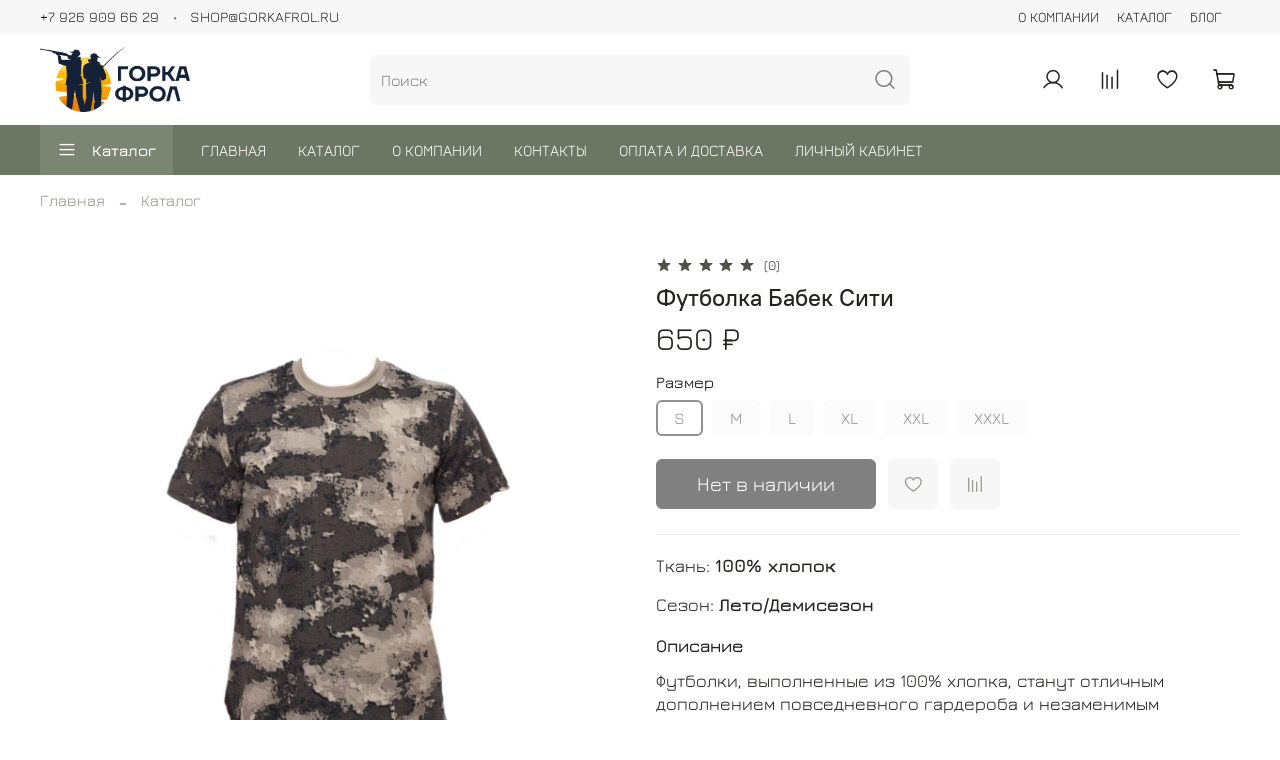

--- FILE ---
content_type: text/html; charset=utf-8
request_url: https://www.google.com/recaptcha/api2/anchor?ar=1&k=6LfXhUEmAAAAAOGNQm5_a2Ach-HWlFKD3Sq7vfFj&co=aHR0cHM6Ly9nb3JrYWZyb2wucnU6NDQz&hl=ru&v=N67nZn4AqZkNcbeMu4prBgzg&size=normal&anchor-ms=20000&execute-ms=30000&cb=kefce3i1t9qx
body_size: 49334
content:
<!DOCTYPE HTML><html dir="ltr" lang="ru"><head><meta http-equiv="Content-Type" content="text/html; charset=UTF-8">
<meta http-equiv="X-UA-Compatible" content="IE=edge">
<title>reCAPTCHA</title>
<style type="text/css">
/* cyrillic-ext */
@font-face {
  font-family: 'Roboto';
  font-style: normal;
  font-weight: 400;
  font-stretch: 100%;
  src: url(//fonts.gstatic.com/s/roboto/v48/KFO7CnqEu92Fr1ME7kSn66aGLdTylUAMa3GUBHMdazTgWw.woff2) format('woff2');
  unicode-range: U+0460-052F, U+1C80-1C8A, U+20B4, U+2DE0-2DFF, U+A640-A69F, U+FE2E-FE2F;
}
/* cyrillic */
@font-face {
  font-family: 'Roboto';
  font-style: normal;
  font-weight: 400;
  font-stretch: 100%;
  src: url(//fonts.gstatic.com/s/roboto/v48/KFO7CnqEu92Fr1ME7kSn66aGLdTylUAMa3iUBHMdazTgWw.woff2) format('woff2');
  unicode-range: U+0301, U+0400-045F, U+0490-0491, U+04B0-04B1, U+2116;
}
/* greek-ext */
@font-face {
  font-family: 'Roboto';
  font-style: normal;
  font-weight: 400;
  font-stretch: 100%;
  src: url(//fonts.gstatic.com/s/roboto/v48/KFO7CnqEu92Fr1ME7kSn66aGLdTylUAMa3CUBHMdazTgWw.woff2) format('woff2');
  unicode-range: U+1F00-1FFF;
}
/* greek */
@font-face {
  font-family: 'Roboto';
  font-style: normal;
  font-weight: 400;
  font-stretch: 100%;
  src: url(//fonts.gstatic.com/s/roboto/v48/KFO7CnqEu92Fr1ME7kSn66aGLdTylUAMa3-UBHMdazTgWw.woff2) format('woff2');
  unicode-range: U+0370-0377, U+037A-037F, U+0384-038A, U+038C, U+038E-03A1, U+03A3-03FF;
}
/* math */
@font-face {
  font-family: 'Roboto';
  font-style: normal;
  font-weight: 400;
  font-stretch: 100%;
  src: url(//fonts.gstatic.com/s/roboto/v48/KFO7CnqEu92Fr1ME7kSn66aGLdTylUAMawCUBHMdazTgWw.woff2) format('woff2');
  unicode-range: U+0302-0303, U+0305, U+0307-0308, U+0310, U+0312, U+0315, U+031A, U+0326-0327, U+032C, U+032F-0330, U+0332-0333, U+0338, U+033A, U+0346, U+034D, U+0391-03A1, U+03A3-03A9, U+03B1-03C9, U+03D1, U+03D5-03D6, U+03F0-03F1, U+03F4-03F5, U+2016-2017, U+2034-2038, U+203C, U+2040, U+2043, U+2047, U+2050, U+2057, U+205F, U+2070-2071, U+2074-208E, U+2090-209C, U+20D0-20DC, U+20E1, U+20E5-20EF, U+2100-2112, U+2114-2115, U+2117-2121, U+2123-214F, U+2190, U+2192, U+2194-21AE, U+21B0-21E5, U+21F1-21F2, U+21F4-2211, U+2213-2214, U+2216-22FF, U+2308-230B, U+2310, U+2319, U+231C-2321, U+2336-237A, U+237C, U+2395, U+239B-23B7, U+23D0, U+23DC-23E1, U+2474-2475, U+25AF, U+25B3, U+25B7, U+25BD, U+25C1, U+25CA, U+25CC, U+25FB, U+266D-266F, U+27C0-27FF, U+2900-2AFF, U+2B0E-2B11, U+2B30-2B4C, U+2BFE, U+3030, U+FF5B, U+FF5D, U+1D400-1D7FF, U+1EE00-1EEFF;
}
/* symbols */
@font-face {
  font-family: 'Roboto';
  font-style: normal;
  font-weight: 400;
  font-stretch: 100%;
  src: url(//fonts.gstatic.com/s/roboto/v48/KFO7CnqEu92Fr1ME7kSn66aGLdTylUAMaxKUBHMdazTgWw.woff2) format('woff2');
  unicode-range: U+0001-000C, U+000E-001F, U+007F-009F, U+20DD-20E0, U+20E2-20E4, U+2150-218F, U+2190, U+2192, U+2194-2199, U+21AF, U+21E6-21F0, U+21F3, U+2218-2219, U+2299, U+22C4-22C6, U+2300-243F, U+2440-244A, U+2460-24FF, U+25A0-27BF, U+2800-28FF, U+2921-2922, U+2981, U+29BF, U+29EB, U+2B00-2BFF, U+4DC0-4DFF, U+FFF9-FFFB, U+10140-1018E, U+10190-1019C, U+101A0, U+101D0-101FD, U+102E0-102FB, U+10E60-10E7E, U+1D2C0-1D2D3, U+1D2E0-1D37F, U+1F000-1F0FF, U+1F100-1F1AD, U+1F1E6-1F1FF, U+1F30D-1F30F, U+1F315, U+1F31C, U+1F31E, U+1F320-1F32C, U+1F336, U+1F378, U+1F37D, U+1F382, U+1F393-1F39F, U+1F3A7-1F3A8, U+1F3AC-1F3AF, U+1F3C2, U+1F3C4-1F3C6, U+1F3CA-1F3CE, U+1F3D4-1F3E0, U+1F3ED, U+1F3F1-1F3F3, U+1F3F5-1F3F7, U+1F408, U+1F415, U+1F41F, U+1F426, U+1F43F, U+1F441-1F442, U+1F444, U+1F446-1F449, U+1F44C-1F44E, U+1F453, U+1F46A, U+1F47D, U+1F4A3, U+1F4B0, U+1F4B3, U+1F4B9, U+1F4BB, U+1F4BF, U+1F4C8-1F4CB, U+1F4D6, U+1F4DA, U+1F4DF, U+1F4E3-1F4E6, U+1F4EA-1F4ED, U+1F4F7, U+1F4F9-1F4FB, U+1F4FD-1F4FE, U+1F503, U+1F507-1F50B, U+1F50D, U+1F512-1F513, U+1F53E-1F54A, U+1F54F-1F5FA, U+1F610, U+1F650-1F67F, U+1F687, U+1F68D, U+1F691, U+1F694, U+1F698, U+1F6AD, U+1F6B2, U+1F6B9-1F6BA, U+1F6BC, U+1F6C6-1F6CF, U+1F6D3-1F6D7, U+1F6E0-1F6EA, U+1F6F0-1F6F3, U+1F6F7-1F6FC, U+1F700-1F7FF, U+1F800-1F80B, U+1F810-1F847, U+1F850-1F859, U+1F860-1F887, U+1F890-1F8AD, U+1F8B0-1F8BB, U+1F8C0-1F8C1, U+1F900-1F90B, U+1F93B, U+1F946, U+1F984, U+1F996, U+1F9E9, U+1FA00-1FA6F, U+1FA70-1FA7C, U+1FA80-1FA89, U+1FA8F-1FAC6, U+1FACE-1FADC, U+1FADF-1FAE9, U+1FAF0-1FAF8, U+1FB00-1FBFF;
}
/* vietnamese */
@font-face {
  font-family: 'Roboto';
  font-style: normal;
  font-weight: 400;
  font-stretch: 100%;
  src: url(//fonts.gstatic.com/s/roboto/v48/KFO7CnqEu92Fr1ME7kSn66aGLdTylUAMa3OUBHMdazTgWw.woff2) format('woff2');
  unicode-range: U+0102-0103, U+0110-0111, U+0128-0129, U+0168-0169, U+01A0-01A1, U+01AF-01B0, U+0300-0301, U+0303-0304, U+0308-0309, U+0323, U+0329, U+1EA0-1EF9, U+20AB;
}
/* latin-ext */
@font-face {
  font-family: 'Roboto';
  font-style: normal;
  font-weight: 400;
  font-stretch: 100%;
  src: url(//fonts.gstatic.com/s/roboto/v48/KFO7CnqEu92Fr1ME7kSn66aGLdTylUAMa3KUBHMdazTgWw.woff2) format('woff2');
  unicode-range: U+0100-02BA, U+02BD-02C5, U+02C7-02CC, U+02CE-02D7, U+02DD-02FF, U+0304, U+0308, U+0329, U+1D00-1DBF, U+1E00-1E9F, U+1EF2-1EFF, U+2020, U+20A0-20AB, U+20AD-20C0, U+2113, U+2C60-2C7F, U+A720-A7FF;
}
/* latin */
@font-face {
  font-family: 'Roboto';
  font-style: normal;
  font-weight: 400;
  font-stretch: 100%;
  src: url(//fonts.gstatic.com/s/roboto/v48/KFO7CnqEu92Fr1ME7kSn66aGLdTylUAMa3yUBHMdazQ.woff2) format('woff2');
  unicode-range: U+0000-00FF, U+0131, U+0152-0153, U+02BB-02BC, U+02C6, U+02DA, U+02DC, U+0304, U+0308, U+0329, U+2000-206F, U+20AC, U+2122, U+2191, U+2193, U+2212, U+2215, U+FEFF, U+FFFD;
}
/* cyrillic-ext */
@font-face {
  font-family: 'Roboto';
  font-style: normal;
  font-weight: 500;
  font-stretch: 100%;
  src: url(//fonts.gstatic.com/s/roboto/v48/KFO7CnqEu92Fr1ME7kSn66aGLdTylUAMa3GUBHMdazTgWw.woff2) format('woff2');
  unicode-range: U+0460-052F, U+1C80-1C8A, U+20B4, U+2DE0-2DFF, U+A640-A69F, U+FE2E-FE2F;
}
/* cyrillic */
@font-face {
  font-family: 'Roboto';
  font-style: normal;
  font-weight: 500;
  font-stretch: 100%;
  src: url(//fonts.gstatic.com/s/roboto/v48/KFO7CnqEu92Fr1ME7kSn66aGLdTylUAMa3iUBHMdazTgWw.woff2) format('woff2');
  unicode-range: U+0301, U+0400-045F, U+0490-0491, U+04B0-04B1, U+2116;
}
/* greek-ext */
@font-face {
  font-family: 'Roboto';
  font-style: normal;
  font-weight: 500;
  font-stretch: 100%;
  src: url(//fonts.gstatic.com/s/roboto/v48/KFO7CnqEu92Fr1ME7kSn66aGLdTylUAMa3CUBHMdazTgWw.woff2) format('woff2');
  unicode-range: U+1F00-1FFF;
}
/* greek */
@font-face {
  font-family: 'Roboto';
  font-style: normal;
  font-weight: 500;
  font-stretch: 100%;
  src: url(//fonts.gstatic.com/s/roboto/v48/KFO7CnqEu92Fr1ME7kSn66aGLdTylUAMa3-UBHMdazTgWw.woff2) format('woff2');
  unicode-range: U+0370-0377, U+037A-037F, U+0384-038A, U+038C, U+038E-03A1, U+03A3-03FF;
}
/* math */
@font-face {
  font-family: 'Roboto';
  font-style: normal;
  font-weight: 500;
  font-stretch: 100%;
  src: url(//fonts.gstatic.com/s/roboto/v48/KFO7CnqEu92Fr1ME7kSn66aGLdTylUAMawCUBHMdazTgWw.woff2) format('woff2');
  unicode-range: U+0302-0303, U+0305, U+0307-0308, U+0310, U+0312, U+0315, U+031A, U+0326-0327, U+032C, U+032F-0330, U+0332-0333, U+0338, U+033A, U+0346, U+034D, U+0391-03A1, U+03A3-03A9, U+03B1-03C9, U+03D1, U+03D5-03D6, U+03F0-03F1, U+03F4-03F5, U+2016-2017, U+2034-2038, U+203C, U+2040, U+2043, U+2047, U+2050, U+2057, U+205F, U+2070-2071, U+2074-208E, U+2090-209C, U+20D0-20DC, U+20E1, U+20E5-20EF, U+2100-2112, U+2114-2115, U+2117-2121, U+2123-214F, U+2190, U+2192, U+2194-21AE, U+21B0-21E5, U+21F1-21F2, U+21F4-2211, U+2213-2214, U+2216-22FF, U+2308-230B, U+2310, U+2319, U+231C-2321, U+2336-237A, U+237C, U+2395, U+239B-23B7, U+23D0, U+23DC-23E1, U+2474-2475, U+25AF, U+25B3, U+25B7, U+25BD, U+25C1, U+25CA, U+25CC, U+25FB, U+266D-266F, U+27C0-27FF, U+2900-2AFF, U+2B0E-2B11, U+2B30-2B4C, U+2BFE, U+3030, U+FF5B, U+FF5D, U+1D400-1D7FF, U+1EE00-1EEFF;
}
/* symbols */
@font-face {
  font-family: 'Roboto';
  font-style: normal;
  font-weight: 500;
  font-stretch: 100%;
  src: url(//fonts.gstatic.com/s/roboto/v48/KFO7CnqEu92Fr1ME7kSn66aGLdTylUAMaxKUBHMdazTgWw.woff2) format('woff2');
  unicode-range: U+0001-000C, U+000E-001F, U+007F-009F, U+20DD-20E0, U+20E2-20E4, U+2150-218F, U+2190, U+2192, U+2194-2199, U+21AF, U+21E6-21F0, U+21F3, U+2218-2219, U+2299, U+22C4-22C6, U+2300-243F, U+2440-244A, U+2460-24FF, U+25A0-27BF, U+2800-28FF, U+2921-2922, U+2981, U+29BF, U+29EB, U+2B00-2BFF, U+4DC0-4DFF, U+FFF9-FFFB, U+10140-1018E, U+10190-1019C, U+101A0, U+101D0-101FD, U+102E0-102FB, U+10E60-10E7E, U+1D2C0-1D2D3, U+1D2E0-1D37F, U+1F000-1F0FF, U+1F100-1F1AD, U+1F1E6-1F1FF, U+1F30D-1F30F, U+1F315, U+1F31C, U+1F31E, U+1F320-1F32C, U+1F336, U+1F378, U+1F37D, U+1F382, U+1F393-1F39F, U+1F3A7-1F3A8, U+1F3AC-1F3AF, U+1F3C2, U+1F3C4-1F3C6, U+1F3CA-1F3CE, U+1F3D4-1F3E0, U+1F3ED, U+1F3F1-1F3F3, U+1F3F5-1F3F7, U+1F408, U+1F415, U+1F41F, U+1F426, U+1F43F, U+1F441-1F442, U+1F444, U+1F446-1F449, U+1F44C-1F44E, U+1F453, U+1F46A, U+1F47D, U+1F4A3, U+1F4B0, U+1F4B3, U+1F4B9, U+1F4BB, U+1F4BF, U+1F4C8-1F4CB, U+1F4D6, U+1F4DA, U+1F4DF, U+1F4E3-1F4E6, U+1F4EA-1F4ED, U+1F4F7, U+1F4F9-1F4FB, U+1F4FD-1F4FE, U+1F503, U+1F507-1F50B, U+1F50D, U+1F512-1F513, U+1F53E-1F54A, U+1F54F-1F5FA, U+1F610, U+1F650-1F67F, U+1F687, U+1F68D, U+1F691, U+1F694, U+1F698, U+1F6AD, U+1F6B2, U+1F6B9-1F6BA, U+1F6BC, U+1F6C6-1F6CF, U+1F6D3-1F6D7, U+1F6E0-1F6EA, U+1F6F0-1F6F3, U+1F6F7-1F6FC, U+1F700-1F7FF, U+1F800-1F80B, U+1F810-1F847, U+1F850-1F859, U+1F860-1F887, U+1F890-1F8AD, U+1F8B0-1F8BB, U+1F8C0-1F8C1, U+1F900-1F90B, U+1F93B, U+1F946, U+1F984, U+1F996, U+1F9E9, U+1FA00-1FA6F, U+1FA70-1FA7C, U+1FA80-1FA89, U+1FA8F-1FAC6, U+1FACE-1FADC, U+1FADF-1FAE9, U+1FAF0-1FAF8, U+1FB00-1FBFF;
}
/* vietnamese */
@font-face {
  font-family: 'Roboto';
  font-style: normal;
  font-weight: 500;
  font-stretch: 100%;
  src: url(//fonts.gstatic.com/s/roboto/v48/KFO7CnqEu92Fr1ME7kSn66aGLdTylUAMa3OUBHMdazTgWw.woff2) format('woff2');
  unicode-range: U+0102-0103, U+0110-0111, U+0128-0129, U+0168-0169, U+01A0-01A1, U+01AF-01B0, U+0300-0301, U+0303-0304, U+0308-0309, U+0323, U+0329, U+1EA0-1EF9, U+20AB;
}
/* latin-ext */
@font-face {
  font-family: 'Roboto';
  font-style: normal;
  font-weight: 500;
  font-stretch: 100%;
  src: url(//fonts.gstatic.com/s/roboto/v48/KFO7CnqEu92Fr1ME7kSn66aGLdTylUAMa3KUBHMdazTgWw.woff2) format('woff2');
  unicode-range: U+0100-02BA, U+02BD-02C5, U+02C7-02CC, U+02CE-02D7, U+02DD-02FF, U+0304, U+0308, U+0329, U+1D00-1DBF, U+1E00-1E9F, U+1EF2-1EFF, U+2020, U+20A0-20AB, U+20AD-20C0, U+2113, U+2C60-2C7F, U+A720-A7FF;
}
/* latin */
@font-face {
  font-family: 'Roboto';
  font-style: normal;
  font-weight: 500;
  font-stretch: 100%;
  src: url(//fonts.gstatic.com/s/roboto/v48/KFO7CnqEu92Fr1ME7kSn66aGLdTylUAMa3yUBHMdazQ.woff2) format('woff2');
  unicode-range: U+0000-00FF, U+0131, U+0152-0153, U+02BB-02BC, U+02C6, U+02DA, U+02DC, U+0304, U+0308, U+0329, U+2000-206F, U+20AC, U+2122, U+2191, U+2193, U+2212, U+2215, U+FEFF, U+FFFD;
}
/* cyrillic-ext */
@font-face {
  font-family: 'Roboto';
  font-style: normal;
  font-weight: 900;
  font-stretch: 100%;
  src: url(//fonts.gstatic.com/s/roboto/v48/KFO7CnqEu92Fr1ME7kSn66aGLdTylUAMa3GUBHMdazTgWw.woff2) format('woff2');
  unicode-range: U+0460-052F, U+1C80-1C8A, U+20B4, U+2DE0-2DFF, U+A640-A69F, U+FE2E-FE2F;
}
/* cyrillic */
@font-face {
  font-family: 'Roboto';
  font-style: normal;
  font-weight: 900;
  font-stretch: 100%;
  src: url(//fonts.gstatic.com/s/roboto/v48/KFO7CnqEu92Fr1ME7kSn66aGLdTylUAMa3iUBHMdazTgWw.woff2) format('woff2');
  unicode-range: U+0301, U+0400-045F, U+0490-0491, U+04B0-04B1, U+2116;
}
/* greek-ext */
@font-face {
  font-family: 'Roboto';
  font-style: normal;
  font-weight: 900;
  font-stretch: 100%;
  src: url(//fonts.gstatic.com/s/roboto/v48/KFO7CnqEu92Fr1ME7kSn66aGLdTylUAMa3CUBHMdazTgWw.woff2) format('woff2');
  unicode-range: U+1F00-1FFF;
}
/* greek */
@font-face {
  font-family: 'Roboto';
  font-style: normal;
  font-weight: 900;
  font-stretch: 100%;
  src: url(//fonts.gstatic.com/s/roboto/v48/KFO7CnqEu92Fr1ME7kSn66aGLdTylUAMa3-UBHMdazTgWw.woff2) format('woff2');
  unicode-range: U+0370-0377, U+037A-037F, U+0384-038A, U+038C, U+038E-03A1, U+03A3-03FF;
}
/* math */
@font-face {
  font-family: 'Roboto';
  font-style: normal;
  font-weight: 900;
  font-stretch: 100%;
  src: url(//fonts.gstatic.com/s/roboto/v48/KFO7CnqEu92Fr1ME7kSn66aGLdTylUAMawCUBHMdazTgWw.woff2) format('woff2');
  unicode-range: U+0302-0303, U+0305, U+0307-0308, U+0310, U+0312, U+0315, U+031A, U+0326-0327, U+032C, U+032F-0330, U+0332-0333, U+0338, U+033A, U+0346, U+034D, U+0391-03A1, U+03A3-03A9, U+03B1-03C9, U+03D1, U+03D5-03D6, U+03F0-03F1, U+03F4-03F5, U+2016-2017, U+2034-2038, U+203C, U+2040, U+2043, U+2047, U+2050, U+2057, U+205F, U+2070-2071, U+2074-208E, U+2090-209C, U+20D0-20DC, U+20E1, U+20E5-20EF, U+2100-2112, U+2114-2115, U+2117-2121, U+2123-214F, U+2190, U+2192, U+2194-21AE, U+21B0-21E5, U+21F1-21F2, U+21F4-2211, U+2213-2214, U+2216-22FF, U+2308-230B, U+2310, U+2319, U+231C-2321, U+2336-237A, U+237C, U+2395, U+239B-23B7, U+23D0, U+23DC-23E1, U+2474-2475, U+25AF, U+25B3, U+25B7, U+25BD, U+25C1, U+25CA, U+25CC, U+25FB, U+266D-266F, U+27C0-27FF, U+2900-2AFF, U+2B0E-2B11, U+2B30-2B4C, U+2BFE, U+3030, U+FF5B, U+FF5D, U+1D400-1D7FF, U+1EE00-1EEFF;
}
/* symbols */
@font-face {
  font-family: 'Roboto';
  font-style: normal;
  font-weight: 900;
  font-stretch: 100%;
  src: url(//fonts.gstatic.com/s/roboto/v48/KFO7CnqEu92Fr1ME7kSn66aGLdTylUAMaxKUBHMdazTgWw.woff2) format('woff2');
  unicode-range: U+0001-000C, U+000E-001F, U+007F-009F, U+20DD-20E0, U+20E2-20E4, U+2150-218F, U+2190, U+2192, U+2194-2199, U+21AF, U+21E6-21F0, U+21F3, U+2218-2219, U+2299, U+22C4-22C6, U+2300-243F, U+2440-244A, U+2460-24FF, U+25A0-27BF, U+2800-28FF, U+2921-2922, U+2981, U+29BF, U+29EB, U+2B00-2BFF, U+4DC0-4DFF, U+FFF9-FFFB, U+10140-1018E, U+10190-1019C, U+101A0, U+101D0-101FD, U+102E0-102FB, U+10E60-10E7E, U+1D2C0-1D2D3, U+1D2E0-1D37F, U+1F000-1F0FF, U+1F100-1F1AD, U+1F1E6-1F1FF, U+1F30D-1F30F, U+1F315, U+1F31C, U+1F31E, U+1F320-1F32C, U+1F336, U+1F378, U+1F37D, U+1F382, U+1F393-1F39F, U+1F3A7-1F3A8, U+1F3AC-1F3AF, U+1F3C2, U+1F3C4-1F3C6, U+1F3CA-1F3CE, U+1F3D4-1F3E0, U+1F3ED, U+1F3F1-1F3F3, U+1F3F5-1F3F7, U+1F408, U+1F415, U+1F41F, U+1F426, U+1F43F, U+1F441-1F442, U+1F444, U+1F446-1F449, U+1F44C-1F44E, U+1F453, U+1F46A, U+1F47D, U+1F4A3, U+1F4B0, U+1F4B3, U+1F4B9, U+1F4BB, U+1F4BF, U+1F4C8-1F4CB, U+1F4D6, U+1F4DA, U+1F4DF, U+1F4E3-1F4E6, U+1F4EA-1F4ED, U+1F4F7, U+1F4F9-1F4FB, U+1F4FD-1F4FE, U+1F503, U+1F507-1F50B, U+1F50D, U+1F512-1F513, U+1F53E-1F54A, U+1F54F-1F5FA, U+1F610, U+1F650-1F67F, U+1F687, U+1F68D, U+1F691, U+1F694, U+1F698, U+1F6AD, U+1F6B2, U+1F6B9-1F6BA, U+1F6BC, U+1F6C6-1F6CF, U+1F6D3-1F6D7, U+1F6E0-1F6EA, U+1F6F0-1F6F3, U+1F6F7-1F6FC, U+1F700-1F7FF, U+1F800-1F80B, U+1F810-1F847, U+1F850-1F859, U+1F860-1F887, U+1F890-1F8AD, U+1F8B0-1F8BB, U+1F8C0-1F8C1, U+1F900-1F90B, U+1F93B, U+1F946, U+1F984, U+1F996, U+1F9E9, U+1FA00-1FA6F, U+1FA70-1FA7C, U+1FA80-1FA89, U+1FA8F-1FAC6, U+1FACE-1FADC, U+1FADF-1FAE9, U+1FAF0-1FAF8, U+1FB00-1FBFF;
}
/* vietnamese */
@font-face {
  font-family: 'Roboto';
  font-style: normal;
  font-weight: 900;
  font-stretch: 100%;
  src: url(//fonts.gstatic.com/s/roboto/v48/KFO7CnqEu92Fr1ME7kSn66aGLdTylUAMa3OUBHMdazTgWw.woff2) format('woff2');
  unicode-range: U+0102-0103, U+0110-0111, U+0128-0129, U+0168-0169, U+01A0-01A1, U+01AF-01B0, U+0300-0301, U+0303-0304, U+0308-0309, U+0323, U+0329, U+1EA0-1EF9, U+20AB;
}
/* latin-ext */
@font-face {
  font-family: 'Roboto';
  font-style: normal;
  font-weight: 900;
  font-stretch: 100%;
  src: url(//fonts.gstatic.com/s/roboto/v48/KFO7CnqEu92Fr1ME7kSn66aGLdTylUAMa3KUBHMdazTgWw.woff2) format('woff2');
  unicode-range: U+0100-02BA, U+02BD-02C5, U+02C7-02CC, U+02CE-02D7, U+02DD-02FF, U+0304, U+0308, U+0329, U+1D00-1DBF, U+1E00-1E9F, U+1EF2-1EFF, U+2020, U+20A0-20AB, U+20AD-20C0, U+2113, U+2C60-2C7F, U+A720-A7FF;
}
/* latin */
@font-face {
  font-family: 'Roboto';
  font-style: normal;
  font-weight: 900;
  font-stretch: 100%;
  src: url(//fonts.gstatic.com/s/roboto/v48/KFO7CnqEu92Fr1ME7kSn66aGLdTylUAMa3yUBHMdazQ.woff2) format('woff2');
  unicode-range: U+0000-00FF, U+0131, U+0152-0153, U+02BB-02BC, U+02C6, U+02DA, U+02DC, U+0304, U+0308, U+0329, U+2000-206F, U+20AC, U+2122, U+2191, U+2193, U+2212, U+2215, U+FEFF, U+FFFD;
}

</style>
<link rel="stylesheet" type="text/css" href="https://www.gstatic.com/recaptcha/releases/N67nZn4AqZkNcbeMu4prBgzg/styles__ltr.css">
<script nonce="0DTy_LslZ7BPWZb95cFvnQ" type="text/javascript">window['__recaptcha_api'] = 'https://www.google.com/recaptcha/api2/';</script>
<script type="text/javascript" src="https://www.gstatic.com/recaptcha/releases/N67nZn4AqZkNcbeMu4prBgzg/recaptcha__ru.js" nonce="0DTy_LslZ7BPWZb95cFvnQ">
      
    </script></head>
<body><div id="rc-anchor-alert" class="rc-anchor-alert"></div>
<input type="hidden" id="recaptcha-token" value="[base64]">
<script type="text/javascript" nonce="0DTy_LslZ7BPWZb95cFvnQ">
      recaptcha.anchor.Main.init("[\x22ainput\x22,[\x22bgdata\x22,\x22\x22,\[base64]/[base64]/[base64]/bmV3IHJbeF0oY1swXSk6RT09Mj9uZXcgclt4XShjWzBdLGNbMV0pOkU9PTM/bmV3IHJbeF0oY1swXSxjWzFdLGNbMl0pOkU9PTQ/[base64]/[base64]/[base64]/[base64]/[base64]/[base64]/[base64]/[base64]\x22,\[base64]\\u003d\x22,\x22w7VaAsO/eWLCvFd9w7oiHGZyMUzCrsK2woYeT8O7w77Dq8Oxw7BFVxxhKsOsw6RGw4FVKT4aT3rCo8KYFEnDgMO6w5Q0CCjDgMKXwofCvGPDmz3Dl8KIYlPDsg00JFbDosOxwq3ClcKhXcOxD09LwpE4w6/CsMOow7PDsQ81ZXFDEQ1Fw6RZwpI/w7EaRMKEwoJ3wqYmwqXCiMODEsKjAC9vZBTDjsO9w7Y/EMKDwoc+XsK6wp5dGcOVK8OPb8O5P8KswrrDjxDDnsKNVF5Kf8ODw7xswr/CvxNyY8Obwp8+EkzCpA4MZz8+bDbDssKWw4nCl1jCrMKzwpw6w68qw7gNB8O5wrAHw6kxw6PDtVRzA8KOw48yw6EHwpzCh14XHVDCt8OXfQYyw7fChMO9wpvCsVvDgMOOEUooGWgGwo0nwrnDjjrCuVRIwpl/cljCr8OMTMOCVcKSwpvDg8K8w5HCuSnDsWoyw5PDr8KXwoBzT8KlE2LCgsOUdHTDk2B1w55/wrwNLSXCpFJWw4/Cv8KRwosdwq8Bwo/Ch1ZKbcK/w4MHwq91wqwbXAfCjWPDngxCw5zCrMKEw7jCgVUnw4NOHi7CkzDDocKhcMOXwrfDtxPCmMOAwrgCwpkrwrwrKnrCi04IAsO+wqsnYmTDmsKdwqFUw7AHOMKGXsKGFyJXwo1kw4xQw4Ujw70Fw6oVwoHDkcKpOcODBcO9wqZIXcKGc8KQwpNawo/[base64]/CtAROw6Q0DsKGGMOdZcKHU8KHY2vDlCltXQV3wo7Cj8O0XMOyBBLDrMKAb8O2w4lfwrLCtlLCq8OMwpPCkTnCjMOIwpnDuHXDq03CosO9w7jDpMK3F8O8McKvw5NwH8K4wqghw4vChcKUS8OqwqzDp2NUwojDhE8ow61ewpnCrTwGwqPDiMO/w5tgE8KcWcKjfRjCgx5wf0sqP8OdVsKiw5MvCkXDqjjCu2zDkMOPwpLDjCEswq7CqVLCkDLCs8KaO8OOb8KXwpzDkMOUdMKqw6/CvcKAB8Kww6lswpIZWcK+HsKnSMOPw6YCBGDCv8Ocw57DjWh9XGXCp8OeYMO7wq1QYMKfw7LDhcK4wr/Cn8Krwq/CkDzCjsKCYMKyCMO8e8OZwotmMcOmwog1w5Vkw5UXckHDt8OJZsO0JV/Dp8Kmw5PCpXQZwokYC1sqwqjDvhrCksK7w7I2wqJZMVHCisOYRsOafy0PE8O6w5jCtUvDtgrClMKoXMOpw4JLw6TCpAMcw5EHwo/[base64]/CgVFRw5bDmsKuw77Cs8Ofw4/DmRMlwqZUw67DpMOFwovDp0XCncO4w49aGzErLm7DnkdlRD/DnTXDji5kW8KSwp3DjDPDn1gbYcKCw6ZmJsK4NlvCn8KFwqNWAcOGHTjCvsOCwp7ChsOkwrrCpzrCsE00YScSw5PDqMOKGsKhXUwDKcO4wrFGw6TCm8O5wpXDh8KLwq3Ds8KRK3fCpVgdwrZFw4HDr8KwVi3ClxVSwoYCw6zDqsOsw4zCq2Y/[base64]/WFcbDTHDiMKnw502w7TCuiBxw6t5egA3TMK6wohXPcKtBTpBwozDicKOwp8DwoEbw5YkA8O1woTCtMObOMODf21VwpDCrsOyw5LDtVzDuxvDh8KqFsOTclkbw4nCm8KxwoMsUFV2wrHDgl/Ck8Knd8K9wpETTBLDjmHCvzlCw51VICM8w71Pw6vCoMOGHS7DrlLDvMOMOTzCjhfCvsO4w7d9w5LDlsK1NT/[base64]/w6TCgz1KDsK3wpbDvGbDp8Kkw5Edw6BdHlbCjsKGw77DhFbCo8K1cMOwEw9YwojCpBMNShwywrV4w4HCj8O5wqfDrcOIwqLDhlLCt8KTw7sUw5kGw618PMKBw4vCm27CkCPCszlsLcKzE8KqDEsTw6k/TcOrwrsCwqJGW8K4w40ww7ZwYsOMw5o/HsO4GcOYw7IwwpkeCcO2wrNITk1SXXF4w4gXGDjDj3pgwo3Dlm7Dg8KaUzPCvcKmwp/DtsOSwrYtwrZoFDQUBAtcBcOew40QaXYgwpdYW8KwwpLDksO0RB7DvsOTw5Z4KCbCnB0ywrVnw4sdKsOGwqHDvTs2R8Kaw5IzwqXCjg3DjsOYSsKLAcKJK2nDkyXCo8Osw4rCmjQ+V8OXwp/CucO0VijDhsODwqlewqPDtsK5T8KRw5zCjMOwwovCjMOqwoPChsKWW8KPwqzDpVI9HEDCgMK/w5bDgsOvEyQZMMK9XHxiwpcWw4jDrsOVwpXClV3CjmYtw7AvHcKSDsOCZcKvwqsXw4PDuW4Qw6YYw6PCsMKow6I6wpFNwrTCssO8QjYdw6llHMKIGcO5asOfH3bCl15eCcOZwo7CncK/[base64]/DiT0AZMK7wpsLwq1Be3DDkEzCv8Kawp3DksK/[base64]/CslzClhrDsQwrw6LCkVR1w4DCnDfDm2Zuwp/DtHDCn8ONVUbDncOIwqpwRcKSEHoRPsKWwrQ+w6rDhMKzwprCuRAcLMOlw5jDncK3wrxQwpIUcsK4XUvDgWzDssKvwr/Cu8K0wpR9wovDp1fCkGPCj8KGw7w6XHNoVkHClF7CtwbCo8KJwrPDk8OTIsK7bsOnw4wRXMKewpZewpYmw5pEwpBcCcOFw4fCgjHCksK8RUozeMKAwrLDmD5xwppvUsK+LcOoZTTCulVJIm/[base64]/[base64]/Csn3CiRjCgMKMbcO/w7bDqxF/wpQkw7UWw4wew5lEwoc7w6AZw6/CswLDnWXCuBLCiwdowqsuGsKSwpBhdTBhTnNfw5Fsw7UHwrfCghdbSsKCL8OpQcOWwr/Dq1BpPMOuwofCq8Kgw6zCt8Otw5DDn1VDwoV7NiTClMKzw457EMK1VGtswrMsa8OlwrTCh0sOw6HCjUHDhMOGw5kNDD/DoMKYwqkmaizDkcOWIsO1U8Ozw7Mnw6obBx3DmcKhCsKyO8OOEG7DrV8Qw7bCtsOGO0DCrSDCojZYwrHCtBQaDMOMFMO5wprDiXQCwp3CkEPDgSLChV7DsXDCuwrCnMKjw4gMBMK3J2LDng7Ck8OZRcOrTHTDkETCgF/[base64]/DocO8wrpBIcOxLAQDGcOGBlvDiH0BVMOaccKOwphdE8OCwqHCsR8RAFg4w5c2w4rDjMO4wpDDqcKabAdUYsKNw78DwqvDjFpDUsK5wp7DscObOS1iOsOJw6t1w5LCmMKwBWDCtR/[base64]/DqMK9w7jDucOVwqJbwp7CuMOlXWYxFsODesOgJxJewpTDvsOBd8OLaDBLw7DCrU/DoHFyJsOzXT9dw4bCs8Kzw6HDnBlqwqwewo7DnlHCqw3CqcOEwq/CuSN4EcKdwoDCklPChEdxwrxiw7vDssK/Ugdxwp00wqTDusKbw5dOBUbDtcOvOsO0E8KNBU4abQJLOMOOw7UXVjDCisK2c8KtTcKewoPCr8OxwoRyHcKSJsOeG2dJMcKNBsKUPsKMw6MNN8OVwqfDoMOnVCvDlFHDgMKnOMK/w5Eww4bDisOQw4/Cg8KpVkrCucOWLW/Ch8O0w7DCsMOHWErCm8OwasO4wolwwq/CocKcEh3DoiYlYsK7woTDvRrCuUsEcHTCssKLdULCv2bCg8OMCjQnL23DoUHDjcKeZQ/DjmzDqMOWeMO8w4cJw5DDqMKPwpZ2w7DCsjx5woHDoRnDsTjCpMKJw4EULwjCt8KSwobChxXCsMO8O8O3wq5LJMKCNDTCn8KJwpzDrx3Cg0VqwpdyMW0aShc+w4E0wqjCrm92EMKmw4hUc8Kmwr/CmMOSw6fDliBSw7sPw4cswqxfRmXChDMICcOxwonDuB7Chig4OBTCpcOlM8Kdw7bCmEDDs0diw7hIwqrCsTbDql/CgsOYD8KgwocyLmTCqsOiDcOaNsKJQsOEWcO0C8Ohw5rCpUFTw4ZSf00mwqhJwroyP0NgKsKNKcO1wo3DvMOvcFTCtmtCfh7ClSbCoGXDvcKMTMKHCkzDpxgeZMKHwpzCmsKsw7gsD1BGwpUGSSvCh3RvwrR7w646woTCg3XCgsO/w5nDm3vDg0xDw5jCk8KdJsO2SVvCosOYw582wrnCu0wNXcKSMcOtwpVYw5Iuwr0XL8KBTSM3wqfDi8KCw4bCqHPDmcK+wqMEw5Y7c2cfwoEWLnBPfcKawoTDgSrCuMOvP8O5wpkmwpfDnwFkwq7DicKAw4J/KcOWc8KMwr1ow5fDgMKvCcKkAQgcw4YfwpbCncOyA8OmwoHCm8KKwo/CgjAqE8K0w6EsTwpnwqfCsznDnh7Dv8K+Wx3CgHnDjsK9BR9oUyZZYMKOw6RQwrtaPlDDt0pLwpbCrSBqw7PCsC/[base64]/Co8KlZsKJMXkXwq7CgDcKVmREWiw/w6hBbMOyw7nDmjzChlzCu0R4NMOiJcOLw4HDtcK2UgzDl8K8ZFfDu8OgIcOPMAAwBMOewpXDn8KSwrvCoyLDjMOWC8KQw6fDl8KvfcKgK8Kww7d+EWNcw6zCoV3CjcOpaGTDvXTCvUczw6TCs25tJMK1w4/[base64]/w6HDqCHDm0ILw5knwqBGVcK/wqHCg8O2ZTVPFGHDsD5Jw6rDjMKYw74nWUfDjhQqw5dzQsO4wrvCqnMEwqF8BsOVw40+w4d2UyRnwrA/FUU5NTvCpsORw74OwojCsnA5W8KUY8KCw6RAHDLDnhogw7l2AsOlwrh/Im3DsMOswo4mYlA7wozCn1YvC1cvwoVJV8KKfsOUElxVVcOeID7DqGrCvH0IMxZbUsOCw6PCiXlDw44dL1AEwq1jYmvCri3ClsOUTHF3csKKKcOdwoQywoTCksKCXGxLw6zCgXpwwqYfBMOjdA4YTgsCecKIw4bDvcObwonCi8O4w6djwoMYZF/DvcOZSRLCjHRjwoN+b8KlwovCjcKJw77DrsOpw5QOwosRw7/[base64]/IjPCiMKpw4jDtCvDtMKGw5vCkhtdw4NIesOPOQZedsONY8O8w73CgzbCu1IsBGjCmMOOHWZcTntJw6fDvcOiTMOlw6UAwp0rG3x6f8Kdd8Kuw7fDpcKiM8KKwrcfwq/DozHDrsO1w47CrlkWw7sCw5vDqcK2dU03G8OkAsO6bcODwrd3w6wzBw/DmGsKFMKuwqcTw4LDrjfChRLDsgbCksOswpLCjMOYVAsrU8Ovw6/DosOHw6DCpcO3IjrCuG/Ds8OJdMKCw5l3wp/[base64]/Cn8OFCMOFw5kww4s9FcO4dh7CpkLCgH5WwrfCmcK4FQfChFEVEDbClcKPdMOjwpZewrDDj8OzJyF9I8OFMBJOW8OSW0zDlBpBw7nCo1FAwpbCuS/CkRtGwrI/wqfCocKlwrTClBJ/bsONXsOKVwhzZxHDqjjCscKrwp/DmjNWw5PDisK5BsKGasODU8K/w6rCimjDjMKZw6RRw7E0wo/DrwPDvTtyNcKzw7HCs8OZw5YlRsKjwrXDqsOlNgnCsQDDuzrDlF4Ock/DpcOuwqduCE7DqW5zOH4lwp5Cw6/CjzBZdsO/w4x7f8KmRGlww7YydsOKw6gcw6ELYkJAEcOCwpt/J1vDnsKPV8Kcw6c7LcObwqk2c1LDoVXCsgnDkA/[base64]/Cmi1zw4LCj0UewoXCsWwywrMpwp/DgzsUwpMiw4/CoMOLfHvDi0PChTPChiIFw6DDtlfDuV7DhQPCusKvw6XCjkEZW8OFwpDDoiduwrHDoTHCnX7Ds8KIWcOYUXnDlsKQw5jDkGrCrDgbwpVBwp7Dg8KlFMKncsOydsONwphYw6pnwqkPwrQ3wpzDkk3Dt8O5wqrDssO/[base64]/wo9STxTDuR3Dn8OAwqjCkjLDmULCvcKyw7/DgsKYw4rDhTwXWsOnUcKGEg7DkBnDjETDksOaYA3Cqh1nwo9Jw4DCjsKaJnBYwo8Qw6XDhWDDqXPDmAPDvcOpcw3CqmMWHUs1w4A5w5vCncOFVTx7w5oTR1ciZH03OR3DusOgwp/[base64]/DrsOLN8KBwp7CisOBwqxtw67CjnPCp8OGw4rCvX3DkMK0wo92w4bDlDJBw79iIlXDv8OcwoHCqi1WWcOYW8K1Dht0LWzDkMKfw4TCo8Kewrdfwq3Dk8KJbGc6w7/CkkrCscOdwr8AIMO9w5TDnsKedg/CtsKrFkLCmRh6woLCoi1Zw6Rswplxwo8qw6zCnMOTP8KzwrRKakFhVsOKw5xSwpZKWycHPC/DinbCtDcpw7DDvzY0N2UQwo9xw5LDlcK5MMKcwo7DpsKsGcKlasK4wolewq3CsRZSw5hGw6poFcKXw7/[base64]/DpgAnwrxBUV/[base64]/DkzXCn8OIbMOYKEPDkAMXw6nCuWHDmUwXw5VhYzRqchpQw6FIZhlHw6/Dn1NJB8OeXcKXUwFdEB/DscOwwohiwofDmUoPwqTCtAYrCcKZZsKhdxTCkFPDo8KrPcKnwrnDv8OyRcKjYsKdHjcHw4FZwpbCiBxPW8Okwowsw5/CrcOWLXPDl8OwwrUidlDCqnlnwq/[base64]/[base64]/QErChcKYw6rDnGDDk8OlwrzDjiLCjsKxfMOZeGktL1PDijrCqsKacMKKJcKff1ROTyQ8w58ew7nCmMKBMcOqBsKtw6Z6AAd1wox/LDHDlBF4aV/CsyDCi8K4woDDjsO4w5oNHEnDlcOTw5LDrGYpwrg5FsOcw7bDmAPCgyJPPsOFwqUKFGEHIcOeFMKdPhDDmTDChxpnw7/Cg2Zdw6bDlx1Dw7bDiRY9bBcqEFLCqMKFKjNpdcKEUiEswq8HDAInRFNcVV0ww6zDvsKJwq/DqH7DmTpsw7wZw43CpBvCncOkw7kWIHANAcOhw73DgxBBwoXCt8KaZg/DmMOlPcK2wq4uwqXCumFEaw83OW3CjVhCIMO4wqEAw5hdwqxpwpLCssOpw5pQcFAyPcKQw5RTX8OAZcOdIDnDp1kkwozCgn/DqsKVWlfDk8OMwqzCj1AUwrrCh8KxUcOdw7PDuFRbdhPDpcOWw6/CscOwZTJLNkkvNsKqw6vCtMKEw57DgFLDpAHCmcOHw4PDhwtZRcKPPMOdV1BRdcOXwo0Uwqc4RF/DhMOGbhxaOcK5wrnCry5gw7ZLFX4hGBTCs3vCvcKFw6PDgcORMwTDp8KRw4rDncKUMiZrN0vCn8OPah3CgjwNwrN/[base64]/[base64]/DkcKMPcOudMOXwqzCpS3CgsKERsKsVUgHw6bDlcKyw7AYXcK1w6PCvk3DkMKQF8Oaw4NywqvDt8O5wpjCrXIEwpUewovDosOGGMO1w5nCpcK8E8OUFBQiw5ZPwqICw6DDoDrCqMOkdzMYwrXCmcKqTgNIw6XCosOew7N+wrXDuMOew7PDvXZVe0rCpygPwrnDpsOZHi/CrsO1S8KrQcO3wrXDn01YwrbCnG4nElrDsMK3XEhoRk9wwrJZw6RUBMOSdcKgbAA2GlrDusKnJQ9ywp9Sw5tIFcOnaHEKwqHDhXtGw4jCu1x+w6zCmcOWU1BEDnlBeD0fw5/[base64]/wpE4aFPCsBzDtMKGwotJEMKPTGvDncOaw5PCkQ3Cl8Oww7jCqcKsTsOVGhTCocKhwqfDnxIHODjCo3bCnWDDjsKGKAZVT8KVYcOMKnB7GXVuwql1RSXDmHEqAidaP8O7dR7CusO2wrTDuzMxLsOQFyfCrQPDo8K/Pk1pwp9raWTCtGA7w4zDnA/DvsKJWCDCs8Kdw74kAsOTVMO4bkbCgCEqwqbDjETCkMKzw5HCk8KtMms5woVIw7E3I8KDDcOgwrjDvFlcw6HDgyhWwprDs0PCoH8Jw4sbQ8OzT8Kvwq4QEQvCkhI+NMKzL0HCrsKzw7Rhwr5Mwqsgwq7CiMK5w4DCnH3DtW1AHsO8F3pBW2/[base64]/DknrCjcKIUWHDqcO8bcOXw58bDgoibVLDhMOBf23DjwEefy1kJw/DsmfCucKHJMORHsKOfVnDtBfCtBnDpwgcwrYSGsKUQsO/w6/Cm1EPFG7CucO1awl5wrgtwr82wqtlSBEtwrwhHFTCvQnCt0d9wqDClcK3wp9Zw5/[base64]/[base64]/DlD7DqcOiw5PCpEwwMjIvSFIGw4RzwoB+w48AEsOBV8O7NsKTUUsaHQLCv2IwTMOwTzw3wpHCjy1bwrXCjmLDpXPDv8K4wrrCu8OtEMKRT8KtFinDqX7ClcKzw6rDssKgZlrCuMO2QsOmwqTDojTCtcOnasKbTUJ/PVkgK8KIw7bCvxfCocKFP8Ocw5PDnQLDp8O3w44ewpkxwqQRFMK5dRHDrcKyw67Cv8Kbw5wEwrMEPRrCj1MaQcOVw4PCiX3DnsOsd8O6T8Khw7F2w7/[base64]/[base64]/DgsOgN8O/[base64]/DnsKhw6PCmMOYTCXDpSU2DcKrF1jCpsOrw4IQLsKNw4A9FcORHMOvwqvDn8KEwpjChMOHw6pudsKuwo40CjoAwpfDt8OSPhwechVDw5YkwrZkIsOUZsKTwoxNGcK/w7ADwrxHw5XCjCZdwqY7w7ksZ0QSwqzCqGpOYcOXw4d+w5w9w7pVVMO5w5fDu8Kvw5wXRMOqMEXCliLDtsKbwqjDpU7CgGvDp8KIwq7CnTvDpC/Dpi7DgMKnwpjCt8OtDMKpw7kBMcOGSsK7PMOCA8KKwoQ0w4oew5HDsMK7w4NqGcOqwrvDpT9iPMKDw6FUw5Qiw51Vw4hIYMKeEsOTKcO1Nw4OcxpyVAvDnCHDtcKlJsOCwoVSQDQZC8OCwpLDlGjDhVILJsO7w5bCs8KAwoXCr8KdKsOKw6vDgR/CoMOowojDqEIfBMOnwpp0woYkw74Sw6RPw6luwqlqLWdPIsKUWcK8w6djdMKHwpjCq8K/w4nDt8OkOMKwPEfDvsKmQXRtJ8O+ITzDpcKEP8OlWl8jVcKXW1MzwpbDnSQOUsKrw5gGw5zDh8OSwr/Ck8OrwpjCuBfCmAbCjsK/G3U8RXN7wrPCskDDjGPCugfCqsKtw7YdwoI5w6QARUpydQHCqngxwrIqw6Riw5nDvQXDlS/DucK6LAhbw6LDisKbw4XCgADCj8KfSMKYwoBjwps4AWt2dcKew5TDt8OLwpnCm8KqMMO0bjPCs0VSw6HCpMK5P8Ozwp01wp5IMsKQw5dgGlDChsOewpddZcKfGRzCl8OxUH9wfSBES2rCnzpdFUfDrMKVO092RsOSVcKpw7jCo0/Dr8OSw4c8w57CvTjCv8KoCUDCp8OaWcK1UXrDm0DDv1Ulwoxpw5JBwoPCpU7DqsKKYGbCjMOJFmHDsQnDqB55w4DDpVw1wp1ww7zCvFwowoASbcKqBsORw5rDkiMxw43CqcOtRcOSw4NYw78+wrnChCtTPlHCm0nCsMKyw4XChFPDqngcOBs5OMKvwrViwq/DjsKbwpDCpn3CiwlbwpU8dcKSwp7DhMKlw6LDvwIQwpRnasKLwo/DhMK6RX4jw4MJCMOVJcKiw5wYPx3CgkAMw4bCjMKGfX0icG7CscOOCsOQw5bDtMK5PMKGw5QqLMK2TDbDqEPDk8KfScOQw7HCqcKqwrZAbAkMw55QXyzDpsKpw6BDCTXDrBvCmMOnwoRDdjIEw5TCmVEjwo0QeTPDjMOnw67Csklvw4lNwpHCoDfDmFM/wqTCmGzDn8Kiw68pYMKbwovDv0nCo0rDiMKmwroKUXgdw5UzwogSe8OHIsO7wr7CtirClHrCgMKrUipyU8KRwqvCg8K8wpPCuMKNKBBHGxzDk3PDtcKuQ38LZsKue8KgwoLDhcOTK8K+w4MhW8K/wo9uFMOPw7PDqQZjw5HDqMKHRsO/[base64]/CrnhFwqFeWQTDmMKvw7rDuR3DvsOywq5Iw60KJXHCoUUaXn3CunLCvMKsJcOQCMK6wpzCgcOewrB1PsOgwrdNJWTDg8K4JS/Cmi5zHEDDjMO7w7XDgcO7woJRwr7CmMKGw795w4Vdw7Ecw5XCrR9ow6AUwrNWw7ABT8KKa8KBRMKVw7oZH8KIwpF+CMO1w4VQwqMQwoEWw5jCp8OCccOMw7/CiFA8wpxyw7kzWBFew4TDqcK1wqLDkBTCnMORG8Kbw54yA8OZwrlfd2bCksOhwqTDtRrDnsK+FcKfw4zDj0HCgsK/wog1wp7DnRV+XRclUcOAwqc1wo3CtcKjWMOvw5fCusKbw6TDq8OQLzt9NcKKE8OhdV0aV2PCjiNFwpUMV1PDrsKLFsOpCMKCwrgCwrjCijBEw4TCsMK+fcO8OQDDtsK/w6V5c1XClMKHbVdUwo8gd8OHw7Edw4/ChgfCkhPCqRnDmsOKJ8KNwqbDtSXDnsKXw67DqFd6LMKbJsKgwprDnErDsMK8OcKVw53ClsKfCXNkwr/CrlHDsw/DuEJZeMOKXXlRBsKow4XCg8KOZVrCiFjDizbCicKRw6FowrkGc8OQw5bCqMORw60DwrlyR8OlEkVqwos9bxfDg8OLaMK1w7/DjD0qGCHDmxDDncKVw53CuMOWwq7Dqy8vw5DDkl3CmsOkw6kaw7zCpB5GdsKOCsK+w4HCrcO7CS/[base64]/[base64]/DsknCmwDCrl3Ck0nDkMKZHDg0w6taw68uDMK1ccKUI34JJgrDmDTDoRnCk27DhFHClcO0wqVXwpHCmMKfKgrDqBTCncK+MwrClB/DrsKWw7cZNMKEH08Zw5LCj2PCiBHDo8KzUcOCwqnDv2EHQ3jCuwzDimfCqigSJzbCl8Oyw5wJw4LCssOodjfCjhNmGFLCkMKMwqzDoGLDvMO7L1LDlcO9DGVHw5RCw4vCoMK/b0TCqsOqEBYmccKcJxDDjjbCtcOzP13DqxZrM8K5wpvCqsKCL8O0w6HCvCNnwp12w6pZOSDDlcOXcsK7w6xKHFQ5OQ9Sf8KLPB0eSWXDomQKJjYiwrnCsy/DkcK8w6jDt8KXw6MLAWjCqsKYw6VOdGLDk8KARDF0w5NbJThtDMObw67CrsKHw79Gw509YwHDhW5OEcOfwrBGfcOxw6MCwr5ZVsK8wpZ2DSEyw4FKS8KNwpdUwq/CkMObEmrDicOTYR8Tw7Ylw6hBWwjCj8ObLW7DhgcKSQQwYDwzwqNtFBDDtk7Dh8KJI3VLAsKCYcKHwpFFBxHDgnHDsiIAw6MzEWfDnsOPwpLDszPDlsOxbMOhw618OTtJaQDDlSBXwrLDp8OQWDbDvsK+KS9XPMKaw5XDrcKiw7/CqjvCg8OnN3PCqMKswp8WwozCpjnCncOCC8OJw4U8OUE4woXClzBDYyfDoikXa0M6w44Gw5fDn8OxwrsWQmBgFT86wonDmEPCrlQnO8KNUw/[base64]/CqULDvsKTBMOqKmvDpwDCocOiw4bCixZ1SMO0woZsHVIdZkHCnn07acKVw5tFwoMrfVPCgk7ClEAdwp1lw7vDmMO9woLDjsOGBgpbw5A3J8KCIHA/FyHCql1BSjZsw484d1sSQ2RGS2BkPG4/w4UUJGHCjcOdD8K3w6PDsBXCosO1EcO/[base64]/DsRMvwrTDjxEewrXDrDDDm8KzYsO7fF0zAsK/IGQOwpnCjMKJw6VzT8O2BmfCoz7DjBnCtsKSUSpRa8Obw6vCph/Cs8OFw6vChGdNQzzDksODw4LDiMO5woLClkxdwqfDicKpwrRSw7Uzw6IAIkwFw6rDgMKIQyrCtcOgcB/DpmjDqsOrE2Bswq8Ewrldw6dHw5fCiicSwoE3I8OOwrMRwr3CilpoW8O7wpTDncOOH8KweDp8Vlg5cXPCiMK6eMKqNMKvw6Y/csOXBsOwfsK7E8KDw5fDoQzDhzl1Rx7Ci8KDXyjDncOSw5nChcKEWyvDncO8YS5SBQ/Dj2tZwoTCmMKCTcOAdMOyw6DDlQDCpCp5w7vDocKQCGjDvlR/X0XCmxtRUx53eSvCkWBPw4MbwocJKBBSw7I1OMOpc8OTNMO6wo/[base64]/GcOywqkOw7rDrnpdw6Rpw5wIw6N0wrJiHsOhM09Hw7xSwoBHVwrCrcOow6rDnxYNw6JSR8O0w4zDvsOwdxtJw5vDs2zCjzvDv8KNYj8TwrLDs20dw6TDtF9URX/DgsObwp4Two7CjcOUw4Uswo0ZIMKNw6DCiwjCtMOAwqTCvMORwoFDw4cUKWLDvkhrw5NFw5NJWh7Dgj9sMMO1TEktTQjChsKTwqPCqSLCkcKKw6EHA8KyLsO/[base64]/CsXJ2w4PCrz8dXsKzc8OGw65KwqV0S0w+wpDCvQ3CrsOKHUwgfRknf07Dt8OCXRjCgQPCmEU8XMKqw5XCmsKLDRR/woACwqHCqQU0UUbCiDswwq1Cwr1FWE8PN8OTwo7Co8KVw4Bkw7rDs8ORM3jCusOzwp9wwpTCiDLCnMOPAgHChsKww6ZLw5UdwpHCq8K/wrEawqjCmkXDpcOPwqdwNRTCmsKBeHDDrBorZG/CncOYEsK+asONw5RhBMK2w60oRG5Kfy/[base64]/[base64]/ChcOhw5tWFUJjIcOnwq0fKsKAwpDCgMOHbzbCv8O9a8OjwpzCssKwaMKoGDYiYXXCrMOhHMO4bXh6wo7CnB07Y8OXHjoVwp7DqcONEGfDn8Kzw41zJ8K4RMOSwqJDw5hwZcO6w6cTbAFAaRBfannCq8KlAsKOF3/DqMKwAsK8RXIvwrfCisO4Z8OlVA3DicODw754IcOgw6Vxw64JVCZHK8O5EmTCiB3DvMO9OsOoNA/Ck8OpwrFnwoJuwqLDmcKfw6DDoWg5wpAcwoMiL8KPAsKcHjJRLcKGw53Crx53aHbDr8OBSxZQe8KSWR8fwo10b0PDpcKDJ8KbYQfDrS/DrUMcNMOlw4cHVC4aO17Co8OKHHXCmcOgwrlHPsKiwo3DqMOzSsOuecKdwqTDo8KawpzDqQpow6fCusKTQMKVdcKDU8KNEkzCuXfDssOnN8OTHhNewohlw6PDvGrCpTZMI8KmCT3CmWghw7kCDRnCui/Cq2jDlEPDm8Okw6/DmcOLw5LCpXPDgyPCl8O9wodlZMKuw443w7HCrnRLwp1SXzbDp3/DmcKHwroIF2fCtHbDrcKZTBXDk1cdNGsiwo5ZGsKgw63ChsOIOMKHExxpYUIdwqdPw57CmcOEOkRIWcKwwqExw7BDXE0kGFXDk8K4UCs/[base64]/wq3CpcK2wqnCisKxHsKLFx1QZwgyQHpcV8Obf8KUwobCvMKxwqYQw5/DqMOjw4ZZVcORccKXc8OTw5A/wp/CisO4wp/[base64]/THdtw6kcVR5+w7zCncOmKcOIDUjDhzrCqcKJwoDCjS1mwrvDmHDDrXR0AQbDqzA/YjXDncOELcOZw6E6w5kfw78iKRFvDk3CrcKxw7DCnEhew6DCsBnDqg3Do8KMwoMJNU1+WsKNw6PDtcKUXsOIw71Kwr8mw7VfAMKMw65hw5U4w55GGMOhFCMzcMKow5w7wo/[base64]/DvcOzw694wogHwovDn3Znw75/w5sEw7k7w5Juw4PCn8O0Pk7CvDtVwr93ayw1wofDhsOhWMKpMUXDhsKTZMK+wrDDmMOkA8Kdw6bCoMOwwptIw5MPLMKKw4QPwq8DOmEHcVZSBsKVbG/DkcKTVcO8TMKww64Pw6lfbCBxecO3wqrDsyAZBMK8w7nCscOgwpzDhAcQwrXCnERjwrsrw4B2w7bDrsKxwp4qaMKIEXk/[base64]/CuiDCnhDClH3CusOZEzjDjEvDicKNwpYtwp7DsT5qwrPDiMOkacKjTlNOTnEiw51pb8KvwrrDqll9N8OZw4F1wql8AEHClEFvcnsxAj/Dt0gSNWPDuT7CmQcfwoXCiTR3w7TClcOJVWNhw6DCqcOtw44Sw4tnw4orSMO9wrLDtzTDpljDv09lw5bDgGvDtMKjwoQ2wqwyRsKlwonCnMODwoNAw4wHw4LDgh/DgTlqHmzDjsOmw57CkMOHCsOFw6LCo0HDicO2dcK5OCwEwpDCocKLD3sJMMOBRDlFwoVkw7gXwoEqV8O5TFvCrMKhw7cbSMK9Shp+w7UiwpbCoh1XRMO+FEHCgsKAMULCssOAFDxQwpNOw744UcKsw6zCusOjf8OBd3FYw7TDjcO/w5s1GsKywoo/[base64]/[base64]/w4DDpUPCm8ODSQRvCAHDr8KOwrgfw7s0wozDq2RNasKBE8KAcmTCs207wqfDl8KtwpczwokZccORw6saw6kCwrlGRMOuw57Cu8KCPMOBI1/CpA54wo3CpBbDgcKTw4knQ8Kaw57Cp1IHOgbCthpQHVbDo3Zlw4XCo8Otw5dnaBdEBMOewpDDjMKXdcKRw6J8wpcEWcOtwohYRsKWImw3dncewo/DrMOawrPDr8KhbRRww7Q9fsKNMgbCpWrDpsKZwpxOVi8Qwq89w78oGMK6b8Knwqd4SGpLdw3CpsOsXcOmXMKkMsOQw50iw74SwqTCkcO8w4U8LDHCoMKSw5IWOEnDpcOcwrPCrsO0w7U6wopDR3XDmAvCrWTCqsOXw4nCmjIHasOnwp/DontWCDfCnHsOwoliFMKmfUR3QifDtE5pw41Fwo/DhCPDt3pVwqdyIDDCslbDn8OWwqwFW1nDn8OBw7fCnsOfwo0wVcK4VgnDusOoCChDw7U8QzlTGMOLLsKSRjrDnB4qaG7CiHNuw4dlZn/Cg8O1d8KkwpPDvjXCr8O+w5rClMKJFyMkwqDCuMKmwohbwpxPW8KWFsK1McKnw4Z1w7fCuEbCi8KxOirCjTbChsKxTDPDpMOBfcOgw6rCg8Omwpc+woEGPXjCosOSKwMmwpzCjhLCr1/[base64]/DhcKGwqE9aMOjJsKPw58yw5ANAMKBwrrDrgjDpjzCuMOaZBHCpMKTE8K1wr/CqXNFGnrDsHHCv8OOw41lHMO+G8KPwpxRw69AbWXCicO/[base64]/Dly4Tw5jDtTwHcFcGw71KwpRocsO0QVnChlPChcObw43CqkVhwqbDnMKRw6DClsOXVsOVW2vCicKywqDCn8Ogw7oTwrvCmX4iKG1rw7bCvsK3LkNnSsKNw5IYVBjCgsKwC1DCjx9Rwrshw5Q7w6Z5S1Rvw7LCtcOjSAHCoSEawrnDoSN/aMONw7DCisKvw6pZw6lMCcOfIn3CkzrDrH1kC8KvwqBew7XDgwc/wrVpacO2w6TCqMKUVXjDqigFwozCikYzwqsyYgTDphzCp8Kkw6HCsVjDmgjDkQVUdMKcwqTDicKtw6vCp3w9w6TDtMKPay/[base64]/DqcOwVsKJEcKrw7HCp8KWwpYIwr/Cok7Dhxd2YihJckfDl0jDo8OJQsOFw6HCicKNwoLChMOPw4RYV1sdJxo2GGIDfsO/woLCmlLDpnc2wpFdw6TDocOrw7A8w7XCncKfVzVGwpsPd8OSewDDsMK4H8KbZmpsw4DDlRHDgsKFQ3osFcOjwoDDsjYCwrbDq8O5w6R2w6jCpQh5D8KKcMOfOkLDrMK1H2xiwoUWUsOcLWLCq0Jawrw/wqoYw4t6SQDClhDCrG7Crw7DnW3DucOrPjp5WDkjwoPDkkcpw5jCsMKHw7o3w5jDvMOJRmg7wrFGwp9ZXsK1BHXDl1jCsMK+OVpAOhbCksKyfj/[base64]/DvUrCksKtwrPCnWPCv8K7G3BhwoERw7c2csKVwrBMd8KYwq7ClDLDliHDnRQGw41xwovDoBTDlcK/fsOXwqjCpsKtw6gVExnDjAhswrx0wpYBwo9pw6YsLMKoBUTDqcOTw4nCksKdSH1QwrJxQzl+w6zDo2HCslktXMO7K0TCoFPDrMKWwpzDlQoNw6jCj8Kvw60MR8KQwqTDjDzCnU/DpDQiwrfDlU/CjH8WKcOhEMK5wrvDqyDDmgbDs8OcwoQtwqUMAsO0w7dFwqkNPsKHwr0jD8O5CGdjBsO+X8OmUhtaw6UQwqTCicO/wqchwp7CuS3CrypddFbCoS7DgsKew41Zwp7DnhbCij0awr/CmcKNw7LCnRQTwqrDinPCjsOsUsKywqrDmMKfw7jCm1UawogEwqDClsO9K8K+wpzChBIUCSNdScKLwqNgBA8QwppBecKRwrLDo8O9QVbDlcO/BsOJVcKgBVgmw5TCp8KoKUfCoMKlF2/[base64]/DjcOkw5HCpsKyF8O4GMKtwrBEwpZjKFrDjRBIOWwaw5PDpS4ew6DDjsK0w5wyRQ97wp7Cu8KTaXfCo8K0Q8K8BAjDh0UweBXDrcO0cUFQbsKRDXbDi8KJC8KQXSfDrmkzwpPCnMK4OsOjwqPDlBHCqcKrSE/[base64]/[base64]/fMK3HG0cwrIvwpzDgsKvKcOXfB7DoQHCl03DtVfDn8OLwrfDosOVwqBAKcOyCBNwP3sYBwzCu3vCoh/CvFXDu39ZM8KaFcOCwqLClQTCvlnDmcOHGULDosKDfsO2wpjDu8OjTcOvFsO1w7NfFxo0w7fDuCTCsMKrw7nDjAPCqCnClilGw7zDqMKpwooHIsKsw4jCjyrDmMO9KgXDksO/wpIscDpfEsOwAGhnw717bMO6w4rCjMKhM8OBw7jDq8KLwqrCvkp2wpZLwpoew5vCisKlX3TCvHnCvMKlSTMKwohLw5B5OsKUXwMewr3Cq8OZw5I2MV5/fsKkWcKDTsKGYWcuw7xAw5gDaMKrJsO8IsOMIcOdw6pywoPCp8K8w7nCmEc+JsOiwoYOw6zCicOnwr8gwqd6KVRDXcOww71Mw6IESTXDtXzDs8OwCTXDjsODwq/CnTvDmAxkfSsuA0/[base64]/[base64]/[base64]/Dr8KKHGBZw71ewpjDm0DDqSdbCsOBw4XCrMO6emvDhcKFXhnDlcODCQDCicOcS3nCnX8SHMKgXcOJwr3ClcKDwpbClg7DhMODwqkJWcOnwqN6wqXCslHDrzDDnsKNHFXCtj7ClMOiJXHDoMOkw7zDuktYA8OAfxfDrcKTR8OKJcKTw58CwpcuwqbCicK3wo/Ch8KSw5gPwpXCjMOXwozDqXDCp3xoHwFDaTZ6w6d9PMOpwoNYwqHDr1AfCWrCo38Sw50/wqx7wq7DvT7Cglc2w7bCsEMSw57DmjjDvzVbwrV6w4Ufwqo9Q3XCpcKNUMO/woTCncOdwptxw7BsNQsoDGszYE3DsAc8cMKSw5PChS8wEB/Dti4TQcKlw7DCn8Kea8OTw7hKw44kwofCrzJ5w5Z+eBZkcQRQF8O5JsORwohawoLDscKtwohgD8K8woZ5EcK0wrQkPDo8w6k9w6TCicOFccOlwpLDr8Kkw6bCncOcJGMqM33DkhlYb8ObwqbDlmjDun/CgwnChcKzwoo3BmfDgy7DsMKvaMOsw6Ucw5Fcw4LCqsONwqFHfiPDkBlIITJcwoLDm8K4O8OQwpfCqTlqwqgMBmPDmMOkfMO/AsKxQMKRw4fDhWdRw7rDu8KHwo4Tw5HCl3nCucOvS8O4wrgowpPCiQzDhl17dE3CvsKBw6lmdm3CgFPDlcKtcm3DpAQ1YgPDuBHChsOJw74bHzsBFA\\u003d\\u003d\x22],null,[\x22conf\x22,null,\x226LfXhUEmAAAAAOGNQm5_a2Ach-HWlFKD3Sq7vfFj\x22,0,null,null,null,1,[21,125,63,73,95,87,41,43,42,83,102,105,109,121],[7059694,126],0,null,null,null,null,0,null,0,1,700,1,null,0,\[base64]/76lBhnEnQkZnOKMAhnM8xEZ\x22,0,0,null,null,1,null,0,0,null,null,null,0],\x22https://gorkafrol.ru:443\x22,null,[1,1,1],null,null,null,0,3600,[\x22https://www.google.com/intl/ru/policies/privacy/\x22,\x22https://www.google.com/intl/ru/policies/terms/\x22],\x22Z/s/+jPiaF6cg+jm9lq29iCqT6lBLJp++2brwOoJjJw\\u003d\x22,0,0,null,1,1769548872828,0,0,[247,243,57,177],null,[170],\x22RC-yW-EYWkTJx5Ehw\x22,null,null,null,null,null,\x220dAFcWeA7zmnN9p-8FM_vjJ0lXdlKw_CRymIRn0XstG9pTw_VNaa-5GU_Cq1RLvvoztANnTaWfi6jsTSPAKLihYqcwFsBB87G0tw\x22,1769631672897]");
    </script></body></html>